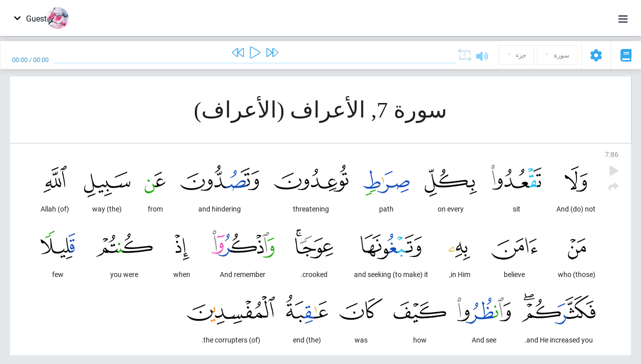

--- FILE ---
content_type: text/html; charset=UTF-8
request_url: https://ar.quranacademy.org/quran/7:86
body_size: 7468
content:
<!DOCTYPE html>
<html lang="ar" dir="rtl">
  <head>
    <meta charset="utf-8">
    <title>Surah 7 الأعراف. Read and listen Quran · Quran Academy</title>
    <meta name="description" content="Read and listen Quran: Arabic, translation, word-by-word translation, and interpretation (tafsir). Sura 7 الأعراف. Available translations: تفسير الجلا...">

    <meta name="keywords" content="Read, Listen, Quran, quran.surah, quran.ayah, الأعراف, الأعراف">

    <meta http-equiv="X-UA-Compatible" content="IE=edge">
    <meta name="viewport" content="width=device-width, initial-scale=1, user-scalable=no">


<script>
    window.Loader = new function () {
        var self = this

        this.onFullLoadFirstCallbacks = [];
        this.onFullLoadCallbacks = [];

        this.isLoaded = false;

        this.loadedStylesheets = [];

        function runCallbacks(callbacks) {
            var errors = [];

            callbacks.map(function (callback) {
                try {
                    callback();
                } catch (e) {
                    errors.push(e);
                }
            });

            return errors
        }

        this.onFullLoad = function(callback) {
            if (this.isLoaded) {
                callback();
            } else {
                this.onFullLoadCallbacks.push(callback);
            }
        };

        this.onFullLoadFirst = function(callback) {
            if (this.isLoaded) {
                callback();
            } else {
                this.onFullLoadFirstCallbacks.push(callback);
            }
        };

        this.loaded = function () {
            const firstCallbackErrors = runCallbacks(this.onFullLoadFirstCallbacks);
            const callbackErrors = runCallbacks(this.onFullLoadCallbacks);

            this.isLoaded = true;

            firstCallbackErrors.map(function (e) {
                throw e;
            });

            callbackErrors.map(function (e) {
                throw e;
            });
        };
    };
</script><link rel="shortcut icon" href="/favicons/favicon.ico" type="image/x-icon">
<link rel="icon" type="image/png" href="/favicons/favicon-32x32.png" sizes="32x32">
<link rel="icon" type="image/png" href="/favicons/android-chrome-192x192.png" sizes="192x192">
<link rel="icon" type="image/png" href="/favicons/favicon-96x96.png" sizes="96x96">
<link rel="icon" type="image/png" href="/favicons/favicon-16x16.png" sizes="16x16">
<link rel="apple-touch-icon" sizes="57x57" href="/favicons/apple-touch-icon-57x57.png">
<link rel="apple-touch-icon" sizes="60x60" href="/favicons/apple-touch-icon-60x60.png">
<link rel="apple-touch-icon" sizes="72x72" href="/favicons/apple-touch-icon-72x72.png">
<link rel="apple-touch-icon" sizes="76x76" href="/favicons/apple-touch-icon-76x76.png">
<link rel="apple-touch-icon" sizes="114x114" href="/favicons/apple-touch-icon-114x114.png">
<link rel="apple-touch-icon" sizes="120x120" href="/favicons/apple-touch-icon-120x120.png">
<link rel="apple-touch-icon" sizes="144x144" href="/favicons/apple-touch-icon-144x144.png">
<link rel="apple-touch-icon" sizes="152x152" href="/favicons/apple-touch-icon-152x152.png">
<link rel="apple-touch-icon" sizes="180x180" href="/favicons/apple-touch-icon-180x180.png">
<link rel="manifest" href="/favicons/manifest.json">
<meta name="msapplication-TileColor" content="#5e1596">
<meta name="msapplication-TileImage" content="/favicons/mstile-144x144.png">
<meta name="msapplication-config" content="/favicons/browserconfig.xml">
<meta name="theme-color" content="#ffffff"><link rel="stylesheet" href="https://use.typekit.net/srz0rtf.css">

<link href="/compiled/browser/app.6a5c3dc06d11913ad7bb.css" rel="stylesheet" type="text/css" />
<script type="application/ld+json">
{
  "@context" : "http://schema.org",
  "@type" : "Organization",
  "name" : "Quran Academy",
  "url" : "https://ar.quranacademy.org",
  "description": "يمكنك تعلم الكتاب الكريم واللغة العربية في أكاديمية القرآن من أي مستوى شئت. الملايين من الناس في العالم شرعوا في حفظ القرآن الكريم. فتعلم وتبادل المعرفة! وباستخدام مجموعة متنوعة من تقنيات التدريس الحديثة, يمكنك أن تتعلم قراءة القرآن ، وقواعد اللغة العربية ، وأن تحصل على معرفة شاملة عن مكونات رئيسية لآخر الكتب السماوية.",
  "sameAs" : [
    "https://www.facebook.com/quranacademy",
    "https://twitter.com/quranacademy",
    "https://plus.google.com/u/0/+HolyQuranAcademy",
    "https://www.instagram.com/holyquranacademy",
    "https://www.youtube.com/holyquranacademy",
    "https://www.linkedin.com/company/quranacademy",
    "https://www.pinterest.com/holyquranworld",
    "https://soundcloud.com/quranacademy",
    "https://quranacademy.tumblr.com",
    "https://github.com/quranacademy",
    "https://vk.com/quranacademy",
    "https://medium.com/@quranacademy",
    "https://ok.ru/quranacademy",
    "https://telegram.me/quranacademy",
    "https://www.flickr.com/photos/quranacademy",
    "https://vk.com/holyquranworld"
  ]
}
</script>


<meta name="dmca-site-verification" content="Vm9wZzUwakRTT2gveVZkRVBYNWpyR2lDc1pWWWV5MXRkSFl3czBUKzJsND01" />



  </head>
  <body class="rtl-mode"><div id="react-module-6971c2cdb7267" class=" react-module-header"></div>
            <script>
                Loader.onFullLoadFirst(function () {
                    mountReactComponent('react-module-6971c2cdb7267', 'header', {"navigationMenuActiveItemCode":"quran","encyclopediaAvailable":false,"str":{"adminPanel":"\u0644\u0648\u062d\u0629 \u0627\u0644\u0627\u062f\u0627\u0631\u0629","bookmarks":"Bookmarks","encyclopedia":"\u0627\u0644\u0645\u0648\u0633\u0648\u0639\u0629","guest":"Guest","help":"Help","interactiveLessons":"Interactive Lessons","logIn":"\u062f\u062e\u0648\u0644","logOut":"Exit","memorization":"Quran memorization","profile":"\u0627\u0644\u0645\u0644\u0641 \u0627\u0644\u0634\u062e\u0635\u064a","quran":"Quran","settings":"\u0625\u0639\u062f\u0627\u062f\u0627\u062a","siteSections":"Site sections"},"urls":{"adminPanel":"https:\/\/ar.quranacademy.org\/admin","encyclopedia":"https:\/\/ar.quranacademy.org\/encyclopedia","helpCenter":"https:\/\/ar.quranacademy.org\/help","interactiveLessons":"https:\/\/ar.quranacademy.org\/courses","login":"https:\/\/ar.quranacademy.org\/login","memorization":"https:\/\/ar.quranacademy.org\/memorization","profile":"https:\/\/ar.quranacademy.org\/profile","quran":"https:\/\/ar.quranacademy.org\/quran","settings":"https:\/\/ar.quranacademy.org\/profile\/settings\/personal-information"}}, 'render', true)
                });
            </script>
        
    <div id="content">
<div class="page-container"><div id="react-module-6971c2cdb5599" class=" react-module-quran"></div>
            <script>
                Loader.onFullLoadFirst(function () {
                    mountReactComponent('react-module-6971c2cdb5599', 'quran', {"displayMode":"ayah","currentSuraNum":7,"currentSura":{"id":7,"basmala":true,"type_id":1,"ayats_count":206,"juz_num":8,"juz_page":6,"hizb_num":16,"hizb_page":1,"rub_num":61,"ayat_begin_id":955,"ayat_end_id":1160,"number":7,"arabic_name":"\u0627\u0644\u0623\u0639\u0631\u0627\u0641","text":{"id":339,"name":"\u0627\u0644\u0623\u0639\u0631\u0627\u0641","sura_id":7,"language_id":3,"transliteration":"\u0627\u0644\u0623\u0639\u0631\u0627\u0641","about_markdown":"","about_html":""}},"basmalaAyat":{"id":1,"surahNumber":1,"juzNumber":1,"number":1,"sajdah":false,"wordGroups":[{"id":2050266,"ayahId":1,"surahNumber":1,"ayahNumber":1,"index":0,"text":"In (the) name","words":[{"id":1,"surahNumber":1,"ayahNumber":1,"order":1,"hasOwnImage":true,"imageWidth":88,"imageHeight":100,"text":"In (the) name"}],"isLastWordGroupOfAyah":false},{"id":2050267,"ayahId":1,"surahNumber":1,"ayahNumber":1,"index":1,"text":"(of) Allah,","words":[{"id":2,"surahNumber":1,"ayahNumber":1,"order":2,"hasOwnImage":true,"imageWidth":40,"imageHeight":100,"text":"(of) Allah,"}],"isLastWordGroupOfAyah":false},{"id":2050268,"ayahId":1,"surahNumber":1,"ayahNumber":1,"index":2,"text":"the Most Gracious,","words":[{"id":3,"surahNumber":1,"ayahNumber":1,"order":3,"hasOwnImage":true,"imageWidth":131,"imageHeight":100,"text":"the Most Gracious,"}],"isLastWordGroupOfAyah":false},{"id":2050269,"ayahId":1,"surahNumber":1,"ayahNumber":1,"index":3,"text":"the Most Merciful.","words":[{"id":4,"surahNumber":1,"ayahNumber":1,"order":4,"hasOwnImage":true,"imageWidth":92,"imageHeight":100,"text":"the Most Merciful."}],"isLastWordGroupOfAyah":true}]},"ayats":[{"id":1040,"surahNumber":7,"juzNumber":8,"number":86,"sajdah":false,"wordGroups":[{"id":2070873,"ayahId":1040,"surahNumber":7,"ayahNumber":86,"index":0,"text":"And (do) not","words":[{"id":20608,"surahNumber":7,"ayahNumber":86,"order":1,"hasOwnImage":true,"imageWidth":45,"imageHeight":100,"text":"And (do) not"}],"isLastWordGroupOfAyah":false},{"id":2070874,"ayahId":1040,"surahNumber":7,"ayahNumber":86,"index":1,"text":"sit","words":[{"id":20609,"surahNumber":7,"ayahNumber":86,"order":2,"hasOwnImage":true,"imageWidth":100,"imageHeight":100,"text":"sit"}],"isLastWordGroupOfAyah":false},{"id":2070875,"ayahId":1040,"surahNumber":7,"ayahNumber":86,"index":2,"text":"on every","words":[{"id":20610,"surahNumber":7,"ayahNumber":86,"order":3,"hasOwnImage":true,"imageWidth":104,"imageHeight":100,"text":"on every"}],"isLastWordGroupOfAyah":false},{"id":2070876,"ayahId":1040,"surahNumber":7,"ayahNumber":86,"index":3,"text":"path","words":[{"id":20611,"surahNumber":7,"ayahNumber":86,"order":4,"hasOwnImage":true,"imageWidth":93,"imageHeight":100,"text":"path"}],"isLastWordGroupOfAyah":false},{"id":2070877,"ayahId":1040,"surahNumber":7,"ayahNumber":86,"index":4,"text":"threatening","words":[{"id":20612,"surahNumber":7,"ayahNumber":86,"order":5,"hasOwnImage":true,"imageWidth":149,"imageHeight":100,"text":"threatening"}],"isLastWordGroupOfAyah":false},{"id":2070878,"ayahId":1040,"surahNumber":7,"ayahNumber":86,"index":5,"text":"and hindering","words":[{"id":20613,"surahNumber":7,"ayahNumber":86,"order":6,"hasOwnImage":true,"imageWidth":157,"imageHeight":100,"text":"and hindering"}],"isLastWordGroupOfAyah":false},{"id":2070879,"ayahId":1040,"surahNumber":7,"ayahNumber":86,"index":6,"text":"from","words":[{"id":20614,"surahNumber":7,"ayahNumber":86,"order":7,"hasOwnImage":true,"imageWidth":41,"imageHeight":100,"text":"from"}],"isLastWordGroupOfAyah":false},{"id":2070880,"ayahId":1040,"surahNumber":7,"ayahNumber":86,"index":7,"text":"(the) way","words":[{"id":20615,"surahNumber":7,"ayahNumber":86,"order":8,"hasOwnImage":true,"imageWidth":92,"imageHeight":100,"text":"(the) way"}],"isLastWordGroupOfAyah":false},{"id":2070881,"ayahId":1040,"surahNumber":7,"ayahNumber":86,"index":8,"text":"(of) Allah","words":[{"id":20616,"surahNumber":7,"ayahNumber":86,"order":9,"hasOwnImage":true,"imageWidth":46,"imageHeight":100,"text":"(of) Allah"}],"isLastWordGroupOfAyah":false},{"id":2070882,"ayahId":1040,"surahNumber":7,"ayahNumber":86,"index":9,"text":"(those) who","words":[{"id":20617,"surahNumber":7,"ayahNumber":86,"order":10,"hasOwnImage":true,"imageWidth":36,"imageHeight":100,"text":"(those) who"}],"isLastWordGroupOfAyah":false},{"id":2070883,"ayahId":1040,"surahNumber":7,"ayahNumber":86,"index":10,"text":"believe","words":[{"id":20618,"surahNumber":7,"ayahNumber":86,"order":11,"hasOwnImage":true,"imageWidth":92,"imageHeight":100,"text":"believe"}],"isLastWordGroupOfAyah":false},{"id":2070884,"ayahId":1040,"surahNumber":7,"ayahNumber":86,"index":11,"text":"in Him,","words":[{"id":20619,"surahNumber":7,"ayahNumber":86,"order":12,"hasOwnImage":true,"imageWidth":43,"imageHeight":100,"text":"in Him,"}],"isLastWordGroupOfAyah":false},{"id":2070885,"ayahId":1040,"surahNumber":7,"ayahNumber":86,"index":12,"text":"and seeking (to make) it","words":[{"id":20620,"surahNumber":7,"ayahNumber":86,"order":13,"hasOwnImage":true,"imageWidth":122,"imageHeight":100,"text":"and seeking (to make) it"}],"isLastWordGroupOfAyah":false},{"id":2070886,"ayahId":1040,"surahNumber":7,"ayahNumber":86,"index":13,"text":"crooked.","words":[{"id":20621,"surahNumber":7,"ayahNumber":86,"order":14,"hasOwnImage":true,"imageWidth":76,"imageHeight":100,"text":"crooked."}],"isLastWordGroupOfAyah":false},{"id":2070887,"ayahId":1040,"surahNumber":7,"ayahNumber":86,"index":14,"text":"And remember","words":[{"id":20622,"surahNumber":7,"ayahNumber":86,"order":15,"hasOwnImage":true,"imageWidth":126,"imageHeight":100,"text":"And remember"}],"isLastWordGroupOfAyah":false},{"id":2070888,"ayahId":1040,"surahNumber":7,"ayahNumber":86,"index":15,"text":"when","words":[{"id":20623,"surahNumber":7,"ayahNumber":86,"order":16,"hasOwnImage":true,"imageWidth":29,"imageHeight":100,"text":"when"}],"isLastWordGroupOfAyah":false},{"id":2070889,"ayahId":1040,"surahNumber":7,"ayahNumber":86,"index":16,"text":"you were","words":[{"id":20624,"surahNumber":7,"ayahNumber":86,"order":17,"hasOwnImage":true,"imageWidth":113,"imageHeight":100,"text":"you were"}],"isLastWordGroupOfAyah":false},{"id":2070890,"ayahId":1040,"surahNumber":7,"ayahNumber":86,"index":17,"text":"few","words":[{"id":20625,"surahNumber":7,"ayahNumber":86,"order":18,"hasOwnImage":true,"imageWidth":69,"imageHeight":100,"text":"few"}],"isLastWordGroupOfAyah":false},{"id":2070891,"ayahId":1040,"surahNumber":7,"ayahNumber":86,"index":18,"text":"and He increased you.","words":[{"id":20626,"surahNumber":7,"ayahNumber":86,"order":19,"hasOwnImage":true,"imageWidth":147,"imageHeight":100,"text":"and He increased you."}],"isLastWordGroupOfAyah":false},{"id":2070892,"ayahId":1040,"surahNumber":7,"ayahNumber":86,"index":19,"text":"And see","words":[{"id":20627,"surahNumber":7,"ayahNumber":86,"order":20,"hasOwnImage":true,"imageWidth":107,"imageHeight":100,"text":"And see"}],"isLastWordGroupOfAyah":false},{"id":2070893,"ayahId":1040,"surahNumber":7,"ayahNumber":86,"index":20,"text":"how","words":[{"id":20628,"surahNumber":7,"ayahNumber":86,"order":21,"hasOwnImage":true,"imageWidth":105,"imageHeight":100,"text":"how"}],"isLastWordGroupOfAyah":false},{"id":2070894,"ayahId":1040,"surahNumber":7,"ayahNumber":86,"index":21,"text":"was","words":[{"id":20629,"surahNumber":7,"ayahNumber":86,"order":22,"hasOwnImage":true,"imageWidth":87,"imageHeight":100,"text":"was"}],"isLastWordGroupOfAyah":false},{"id":2070895,"ayahId":1040,"surahNumber":7,"ayahNumber":86,"index":22,"text":"(the) end","words":[{"id":20630,"surahNumber":7,"ayahNumber":86,"order":23,"hasOwnImage":true,"imageWidth":84,"imageHeight":100,"text":"(the) end"}],"isLastWordGroupOfAyah":false},{"id":2070896,"ayahId":1040,"surahNumber":7,"ayahNumber":86,"index":23,"text":"(of) the corrupters.","words":[{"id":20631,"surahNumber":7,"ayahNumber":86,"order":24,"hasOwnImage":true,"imageWidth":176,"imageHeight":100,"text":"(of) the corrupters."}],"isLastWordGroupOfAyah":true}]}],"bookmarks":[],"currentJuzNum":8,"pageCount":null,"currentPage":null,"ayatsPerPage":null,"mushafPageNumber":161,"customTranslationIds":null,"currentRecitation":{"urlMask":"https:\/\/quran-audio.quranacademy.org\/by-ayah\/Mishari_Rashid_Al-Afasy_128kbps\/{sura}\/{ayat}.mp3","padZeros":true},"str":{"autoScrollDuringPlayback":"Auto scroll during playback","ayat":"\u0622\u064a\u0629","commonSettings":"Common","continuousReading":"\u0642\u0631\u0627\u0621\u0629 \u0645\u0633\u062a\u0645\u0631\u0629","copiedToClipboard":"Link Copied to Clipboard","error":"Error","errorLoadingPage":"Error loading page","juz":"\u062c\u0632\u0621","reciter":"Reciter","searchPlaceholder":"Search...","select":"Select","sura":"\u0633\u0648\u0631\u0629","tajweedRulesHighlighting":"Tajweed highlighting","translationsAndTafseers":"Translations and tafseers","quran":"\u0627\u0644\u0642\u0631\u0622\u0646 \u0627\u0644\u0643\u0631\u064a\u0645","withWordsHighlighting":"With words highlighting","wordByWordTranslation":"\u0627\u0644\u062a\u0631\u062c\u0645\u0629 \u0648\u0641\u0642\u0627 \u0644\u0644\u0643\u0644\u0645\u0627\u062a","wordByWordTranslationLanguage":"Word by word translation language"}}, 'render', false)
                });
            </script>
        
</div>

<script>
    var metaViewPort = document.querySelector('meta[name="viewport"]')

            metaViewPort.setAttribute('content', 'width=device-width, initial-scale=1, user-scalable=no')
    </script>

    </div><div id="react-module-6971c2cdb7320" class=" react-module-whats-new-alert"></div>
            <script>
                Loader.onFullLoadFirst(function () {
                    mountReactComponent('react-module-6971c2cdb7320', 'whats-new-alert', {"str":{"whatsNew":"What's new?"},"apiUrls":{"getUpdates":"https:\/\/ar.quranacademy.org\/whats-new\/updates"}}, 'render', false)
                });
            </script>
        <div id="react-module-6971c2cdb7fad" class=" react-module-footer"></div>
            <script>
                Loader.onFullLoadFirst(function () {
                    mountReactComponent('react-module-6971c2cdb7fad', 'footer', {"androidAppLink":"https:\/\/play.google.com\/store\/apps\/details?id=org.quranacademy.quran","helpCenterAvailable":true,"iosAppLink":"https:\/\/apps.apple.com\/ru\/app\/quran-academy-reader\/id1481765206","str":{"aboutProject":"\u0639\u0646 \u0627\u0644\u0645\u0634\u0631\u0648\u0639","blog":"\u0645\u062f\u0648\u0651\u0646\u0647","contacts":"Contacts","contribute":"Make a contribution","currentFeatures":"\u0627\u0644\u0627\u0645\u0643\u0627\u0646\u064a\u0627\u062a \u0627\u0644\u062d\u0627\u0644\u064a\u0629","followUsInSocialMedia":"Follow us on social media","helpCenter":"Help center","mobileApp":"Mobile App","ourPartners":"Our partners","partnersWidget":"\u0627\u0644\u0642\u0637\u0639\u0629 \u0644\u0644\u0634\u0631\u0643\u0627\u0621","privacyPolicy":"Privacy policy","radio":"\u0631\u0627\u062f\u064a\u0648","support":"\u0631\u062f\u0648\u062f \u0627\u0644\u0641\u0639\u0644 \u0648\u0627\u0644\u0627\u0642\u062a\u0631\u0627\u062d\u0627\u062a","termsOfUse":"\u0634\u0631\u0648\u0637 \u0627\u0644\u0627\u0633\u062a\u062e\u062f\u0627\u0645"},"urls":{"privacyPolicy":"https:\/\/ar.quranacademy.org\/page\/1-privacy_policy","termsOfUse":"https:\/\/ar.quranacademy.org\/page\/2-terms_of_use"}}, 'render', true)
                });
            </script>
        <div id="react-module-6971c2cdb7fce" class=" react-module-toastify"></div>
            <script>
                Loader.onFullLoadFirst(function () {
                    mountReactComponent('react-module-6971c2cdb7fce', 'toastify', {"keepMounted":true}, 'render', false)
                });
            </script>
        <script src="https://ar.quranacademy.org/ui-strings/ar?1746213714"></script>

    <script>
        ENV = {"avatarDimensions":[200,100,50],"appVersion":"062e8d11e8d8af2fe39585b2ba4e4927554168f8","csrfToken":"NqwOdzYsMNxJIiyxw2HqUvFqzkutWzDuUqFI3CMJ","currentLanguage":{"id":3,"code":"ar","active":true,"is_default":false,"locale":"ar_EG","yandex_language_id":2,"is_rtl":true,"fallback_language_id":2,"level":3,"code_iso1":"ar","code_iso3":"ara","original_name":"\u0627\u0644\u0639\u0631\u0628\u064a\u0629"},"debug":false,"domain":"quranacademy.org","environment":"production","isGuest":true,"languages":[{"id":53,"code":"bg","scriptDirection":"ltr","name":"\u0627\u0627\u0644\u0628\u0644\u063a\u0627\u0631\u064a\u0629","originalName":"\u0411\u044a\u043b\u0433\u0430\u0440\u0441\u043a\u0438","fallbackLanguageId":1},{"id":4,"code":"az","scriptDirection":"ltr","name":"\u0627\u0644\u0623\u0630\u0631\u064a\u0629","originalName":"Az\u0259rbaycan dili","fallbackLanguageId":1},{"id":59,"code":"es","scriptDirection":"ltr","name":"\u0627\u0644\u0625\u0633\u0628\u0627\u0646\u064a\u0651\u0629","originalName":"Espa\u00f1ol","fallbackLanguageId":2},{"id":45,"code":"av","scriptDirection":"ltr","name":"\u0627\u0644\u0623\u0641\u0627\u0631\u064a\u0643\u064a\u0629","originalName":"\u0410\u0432\u0430\u0440 \u043c\u0430\u0446\u0304I","fallbackLanguageId":1},{"id":61,"code":"sq","scriptDirection":"ltr","name":"\u0627\u0644\u0623\u0644\u0628\u0627\u0646\u064a\u0629","originalName":"Shqip","fallbackLanguageId":2},{"id":47,"code":"de","scriptDirection":"ltr","name":"\u0627\u0644\u0623\u0644\u0645\u0627\u0646\u064a\u0629","originalName":"Deutsch","fallbackLanguageId":2},{"id":68,"code":"am","scriptDirection":"ltr","name":"\u0627\u0644\u0623\u0645\u0647\u0631\u064a\u0629","originalName":"\u12a0\u121b\u122d\u129b","fallbackLanguageId":2},{"id":2,"code":"en","scriptDirection":"ltr","name":"\u0627\u0644\u0625\u0646\u062c\u0644\u064a\u0632\u064a\u0629","originalName":"English","fallbackLanguageId":1},{"id":44,"code":"inh","scriptDirection":"ltr","name":"\u0627\u0644\u0625\u0646\u062c\u0648\u0634\u064a\u0629","originalName":"\u0413l\u0430\u043b\u0433I\u0430\u0439","fallbackLanguageId":1},{"id":52,"code":"id","scriptDirection":"ltr","name":"\u0627\u0644\u0625\u0646\u062f\u0648\u0646\u064a\u0633\u064a\u0629","originalName":"Bahasa Indonesia","fallbackLanguageId":2},{"id":78,"code":"ur","scriptDirection":"rtl","name":"\u0627\u0644\u0623\u0648\u0631\u062f\u064a\u0629","originalName":"\u0627\u0631\u062f\u0648","fallbackLanguageId":66},{"id":39,"code":"uz","scriptDirection":"ltr","name":"\u0627\u0644\u0623\u0648\u0632\u0628\u0627\u0643\u064a\u0629","originalName":"O'zbek","fallbackLanguageId":1},{"id":58,"code":"uk","scriptDirection":"ltr","name":"\u0627\u0644\u0627\u0648\u0643\u0631\u0627\u0646\u064a\u0629","originalName":"\u0423\u043a\u0440\u0430\u0457\u043d\u0441\u044c\u043a\u0430","fallbackLanguageId":1},{"id":60,"code":"it","scriptDirection":"ltr","name":"\u0627\u0644\u0625\u064a\u0637\u0627\u0644\u064a\u0629","originalName":"Italiano","fallbackLanguageId":2},{"id":43,"code":"ba","scriptDirection":"ltr","name":"\u0627\u0644\u0628\u0627\u0634\u0643\u064a\u0631\u064a\u0629","originalName":"\u0411\u0430\u0448\u04a1\u043e\u0440\u0442","fallbackLanguageId":1},{"id":74,"code":"pt","scriptDirection":"ltr","name":"\u0627\u0644\u0628\u0631\u062a\u063a\u0627\u0644\u064a\u0629","originalName":"Portugu\u00eas","fallbackLanguageId":2},{"id":50,"code":"bn","scriptDirection":"ltr","name":"\u0627\u0644\u0628\u0646\u063a\u0627\u0644\u064a\u0629","originalName":"\u09ac\u09be\u0982\u09b2\u09be","fallbackLanguageId":2},{"id":62,"code":"bs","scriptDirection":"ltr","name":"\u0627\u0644\u0628\u0648\u0633\u0646\u064a\u0629","originalName":"Bosanski","fallbackLanguageId":2},{"id":73,"code":"pl","scriptDirection":"ltr","name":"\u0627\u0644\u0628\u0648\u0644\u0646\u062f\u064a\u0629","originalName":"Polski","fallbackLanguageId":2},{"id":49,"code":"ta","scriptDirection":"ltr","name":"\u0627\u0644\u062a\u0627\u0645\u064a\u0644\u064a\u0629","originalName":"\u0ba4\u0bae\u0bbf\u0bb4\u0bcd","fallbackLanguageId":2},{"id":77,"code":"th","scriptDirection":"ltr","name":"\u0627\u0644\u062a\u0627\u064a\u0644\u0627\u0646\u062f\u064a\u0629","originalName":"\u0e20\u0e32\u0e29\u0e32\u0e44\u0e17\u0e22","fallbackLanguageId":2},{"id":57,"code":"tt","scriptDirection":"ltr","name":"\u0627\u0644\u062a\u062a\u0627\u0631\u064a\u0629","originalName":"\u0422\u0430\u0442\u0430\u0440\u0447\u0430","fallbackLanguageId":1},{"id":6,"code":"tr","scriptDirection":"ltr","name":"\u0627\u0644\u062a\u0631\u0643\u064a\u0629","originalName":"T\u00fcrk\u00e7e","fallbackLanguageId":2},{"id":64,"code":"cs","scriptDirection":"ltr","name":"\u0627\u0644\u062a\u0634\u064a\u0643\u064a\u0629","originalName":"\u010ce\u0161tina","fallbackLanguageId":2},{"id":54,"code":"ka","scriptDirection":"ltr","name":"\u0627\u0644\u062c\u0648\u0631\u062c\u064a\u0629","originalName":"\u10e5\u10d0\u10e0\u10d7\u10e3\u10da\u10d8","fallbackLanguageId":2},{"id":1,"code":"ru","scriptDirection":"ltr","name":"\u0627\u0644\u0631\u0648\u0633\u064a\u0629","originalName":"\u0420\u0443\u0441\u0441\u043a\u0438\u0439","fallbackLanguageId":null},{"id":75,"code":"ro","scriptDirection":"ltr","name":"\u0627\u0644\u0631\u0648\u0645\u0627\u0646\u064a\u0629","originalName":"Rom\u00e2n\u0103","fallbackLanguageId":2},{"id":76,"code":"sv","scriptDirection":"ltr","name":"\u0627\u0644\u0633\u0648\u064a\u062f\u064a\u0629","originalName":"Svenska","fallbackLanguageId":2},{"id":46,"code":"ce","scriptDirection":"ltr","name":"\u0627\u0644\u0634\u064a\u0634\u0627\u0646\u064a\u0629","originalName":"\u041d\u043e\u0445\u0447\u0438\u0439","fallbackLanguageId":1},{"id":56,"code":"so","scriptDirection":"ltr","name":"\u0627\u0644\u0635\u0648\u0645\u0627\u0644\u064a\u0629","originalName":"Af-Soomaali","fallbackLanguageId":2},{"id":63,"code":"zh","scriptDirection":"ltr","name":"\u0627\u0644\u0635\u064a\u0646\u064a\u0629","originalName":"\u4e2d\u6587(\u7b80\u4f53)","fallbackLanguageId":2},{"id":5,"code":"tg","scriptDirection":"ltr","name":"\u0627\u0644\u0637\u0627\u062c\u064a\u0643\u064a\u0629","originalName":"\u0422\u043e\u04b7\u0438\u043a\u04e3","fallbackLanguageId":1},{"id":3,"code":"ar","scriptDirection":"rtl","name":"\u0627\u0644\u0639\u0631\u0628\u064a\u0629","originalName":"\u0627\u0644\u0639\u0631\u0628\u064a\u0629","fallbackLanguageId":2},{"id":41,"code":"fr","scriptDirection":"ltr","name":"\u0627\u0644\u0641\u0631\u0646\u0633\u064a\u0629","originalName":"Fran\u00e7ais","fallbackLanguageId":2},{"id":40,"code":"kk","scriptDirection":"ltr","name":"\u0627\u0644\u0643\u0627\u0632\u0627\u062e\u064a\u0629","originalName":"\u049a\u0430\u0437\u0430\u049b \u0442\u0456\u043b\u0456","fallbackLanguageId":1},{"id":69,"code":"ko","scriptDirection":"ltr","name":"\u0627\u0644\u0643\u0648\u0631\u064a\u0629","originalName":"\ud55c\uad6d\uc5b4","fallbackLanguageId":2},{"id":48,"code":"lez","scriptDirection":"ltr","name":"\u0627\u0644\u0644\u064a\u0632\u062c\u0647\u0627\u064a\u0627\u0646\u064a\u0629","originalName":"\u041b\u0435\u0437\u0433\u0438","fallbackLanguageId":1},{"id":70,"code":"ms","scriptDirection":"ltr","name":"\u0627\u0644\u0645\u0627\u0644\u064a\u0632\u064a\u0629","originalName":"Bahasa Melayu","fallbackLanguageId":2},{"id":71,"code":"no","scriptDirection":"ltr","name":"\u0627\u0644\u0646\u0631\u0648\u064a\u062c\u064a\u0629 (\u0628\u0648\u0643\u0645\u0627\u0644)","originalName":"Norsk (bokm\u00e5l)","fallbackLanguageId":2},{"id":51,"code":"ne","scriptDirection":"ltr","name":"\u0627\u0644\u0646\u064a\u0628\u0627\u0644\u064a\u0629","originalName":"\u0928\u0947\u092a\u093e\u0932\u0940","fallbackLanguageId":2},{"id":66,"code":"hi","scriptDirection":"ltr","name":"\u0627\u0644\u0647\u0646\u062f\u064a\u0629","originalName":"\u0939\u093f\u0928\u094d\u0926\u0940","fallbackLanguageId":2},{"id":55,"code":"ha","scriptDirection":"ltr","name":"\u0627\u0644\u0647\u0648\u0633\u064a\u0629","originalName":"Hausa","fallbackLanguageId":2},{"id":67,"code":"ja","scriptDirection":"ltr","name":"\u0627\u0644\u064a\u0627\u0628\u0627\u0646\u064a\u0629","originalName":"\u65e5\u672c\u8a9e","fallbackLanguageId":2},{"id":72,"code":"fa","scriptDirection":"rtl","name":"\u0641\u0627\u0631\u0633\u064a","originalName":"\u0641\u0627\u0631\u0633\u06cc\u200f","fallbackLanguageId":3},{"id":65,"code":"nl","scriptDirection":"ltr","name":"\u0647\u0648\u0644\u0646\u062f\u064a","originalName":"Nederlands","fallbackLanguageId":47},{"id":85,"code":"sw","scriptDirection":"ltr","name":"Swahili","originalName":"Kiswahili","fallbackLanguageId":2},{"id":80,"code":"el","scriptDirection":"ltr","name":"Greek","originalName":"\u0395\u03bb\u03bb\u03b7\u03bd\u03b9\u03ba\u03ac","fallbackLanguageId":2},{"id":81,"code":"he","scriptDirection":"rtl","name":"Hebrew","originalName":"\u05e2\u05d1\u05e8\u05d9\u05ea","fallbackLanguageId":2},{"id":79,"code":"kbd","scriptDirection":"ltr","name":"Kabardian-Circassian language","originalName":"\u0410\u0434\u044b\u0433\u044d\u0431\u0437\u044d","fallbackLanguageId":1},{"id":84,"code":"mo","scriptDirection":"ltr","name":"Moldovan","originalName":"Moldoveneasc\u0103","fallbackLanguageId":75},{"id":86,"code":"ug","scriptDirection":"rtl","name":"Uyghur language","originalName":"\u0626\u06c7\u064a\u063a\u06c7\u0631\u0686\u06d5","fallbackLanguageId":2},{"id":82,"code":"krc","scriptDirection":"ltr","name":"Karachay-Balkar language","originalName":"\u041a\u044a\u0430\u0440\u0430\u0447\u0430\u0439-\u043c\u0430\u043b\u043a\u044a\u0430\u0440","fallbackLanguageId":1},{"id":83,"code":"ku","scriptDirection":"ltr","name":"Kurdish","originalName":"Kurd\u00ee","fallbackLanguageId":2}],"protocol":"https","rollbarEnabled":true,"rollbarToken":"031444658e4a4040a38ef6bb27379125","settings":{"quran_app_banner_closed":false,"media_players_volume":0.7,"admin_sidebar_opened":true,"admin_selected_quran_wbw_translations":[],"quran_ayats_translations":[],"quran_word_by_word_translation_enabled":true,"quran_word_by_word_translation":12,"quran_words_continuous_reading":false,"quran_tajweed_enabled":true,"quran_auto_scroll_during_playback_enabled":false,"quran_recitation_id":14,"quran_recitation_repeat_count":1,"interactive_lessons_layout":"new","puzzle_settings":true,"puzzle_level":20,"puzzle_ayat_recitation_id":11,"puzzle_is_audio":true,"puzzle_repeat_count":1,"puzzle_repeat_interval":0,"puzzle_is_tajweed":true,"puzzle_is_translation":true,"puzzle_language_id":1,"puzzle_is_strict_mode":false,"puzzle_add_words":false},"user":null,"yandexMetrikaKey":"44763238"}

        isNodeJs = false
    </script>

    <script src="/compiled/browser/app.4b8113e5f5306e3ecc4a.js"></script>
    <script async src="/compiled/browser/react.e1fa4e13232be61691cb.chunk.js"></script>


<script>
  (function(i,s,o,g,r,a,m){i['GoogleAnalyticsObject']=r;i[r]=i[r]||function(){
  (i[r].q=i[r].q||[]).push(arguments)},i[r].l=1*new Date();a=s.createElement(o),
  m=s.getElementsByTagName(o)[0];a.async=1;a.src=g;m.parentNode.insertBefore(a,m)
  })(window,document,'script','https://www.google-analytics.com/analytics.js','ga');

  ga('create', 'UA-99896292-1', 'auto');
  ga('send', 'pageview');
  setTimeout(function(){
      ga('send', 'event', 'New Visitor', location.pathname);
  }, 15000);
</script>

<!-- Yandex.Metrika counter -->
<script type="text/javascript">
    (function (d, w, c) {
        (w[c] = w[c] || []).push(function() {
            try {
                w.yaCounter44763238 = new Ya.Metrika({
                    id:44763238,
                    clickmap:true,
                    trackLinks:true,
                    accurateTrackBounce:true,
                    webvisor:true
                });
            } catch(e) { }
        });

        var n = d.getElementsByTagName("script")[0],
            s = d.createElement("script"),
            f = function () { n.parentNode.insertBefore(s, n); };
        s.type = "text/javascript";
        s.async = true;
        s.src = "https://mc.yandex.ru/metrika/watch.js";

        if (w.opera == "[object Opera]") {
            d.addEventListener("DOMContentLoaded", f, false);
        } else { f(); }
    })(document, window, "yandex_metrika_callbacks");
</script>
<noscript><div><img src="https://mc.yandex.ru/watch/44763238" style="position:absolute; left:-9999px;" alt="" /></div></noscript>
<!-- /Yandex.Metrika counter -->



<script>
    var Tawk_API = Tawk_API || {};
    var Tawk_LoadStart = new Date();

    Loader.onFullLoad(function () {
        var s1  =document.createElement("script");
        var s0 = document.getElementsByTagName("script")[0];

        s1.async=true;
        s1.src='https://embed.tawk.to/5a564c2bd7591465c7069e5c/default';
        s1.charset='UTF-8';

        s1.setAttribute('crossorigin','*');

        s0.parentNode.insertBefore(s1,s0);
    });
</script>

<script src="https://images.dmca.com/Badges/DMCABadgeHelper.min.js"></script>
  </body>
</html>